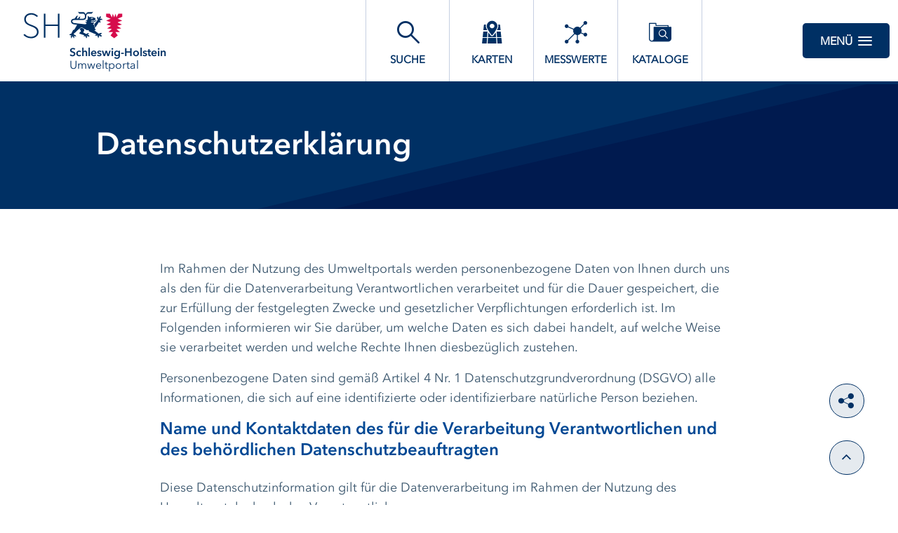

--- FILE ---
content_type: text/html;charset=UTF-8
request_url: https://umweltportal.schleswig-holstein.de/datenschutzbestimmung;jsessionid=1E7118953E94854D7EC5AA86AA871DFE
body_size: 6808
content:
<!DOCTYPE html>



















<html xmlns="http://www.w3.org/1999/xhtml" lang="de">
    <head>
        <title>UP-SH Datenschutzbestimmungen</title>
        <link rel="shortcut icon" href="/decorations/layout/ingrid/images/favicon.ico" />        
      
<!--
            <base href="https://umweltportal.schleswig-holstein.de:443/" />
    -->
<link rel="prefetch" href="/decorations/layout/ingrid/images/template/icons.svg" />
<meta http-equiv="Content-type" content="text/html; charset=UTF-8" />
<meta http-equiv="X-UA-Compatible" content="IE=edge" />
<meta content="width=device-width, initial-scale=1" name="viewport"/>
<meta name="description" content="Hinweise zum Datenschutz und Informationen über die Speicherung von Daten beim Zugriff auf UP-SH - Seiten.  " />
<meta name="author" content="Ministerium f&uuml;r Energiewende, Klimaschutz, Umwelt und Natur - 2024" />
<meta name="keywords" lang="de" content="Schleswig-Holstein, Datenschutz, Bestimmungen, Datenschutzbestimmungen, Daten, persönliche Daten, Datenspeicherung " />
<meta name="copyright" content="Ministerium f&uuml;r Energiewende, Klimaschutz, Umwelt und Natur - 2024" />            <meta name="robots" content="index,follow" />
        

<link rel="stylesheet" href="/decorations/layout/ingrid/css/main.css">
<link rel="stylesheet" href="/decorations/layout/ingrid/css/override.css">
<link rel="stylesheet" href="/decorations/layout/ingrid/css/print.css" media="print">
<!-- swiper -->
<link rel="stylesheet" href="/decorations/layout/ingrid/scripts/swiper/css/swiper.min.css">


  <script src="/decorations/layout/ingrid/scripts/ingrid.js"></script>
<!-- Global scripts -->
<script src="/decorations/layout/ingrid/scripts/modernizr.custom.min.js"></script>
<script src="/decorations/layout/ingrid/scripts/jquery/jquery.min.js"></script>
<script src="/decorations/layout/ingrid/scripts/jquery/nicescroll/jquery.nicescroll.min.js"></script>
<script src="/decorations/layout/ingrid/scripts/jquery/foundation/foundation.min.js"></script>
<script src="/decorations/layout/ingrid/scripts/jquery/select2/select2.full.js"></script>
<script src="/decorations/layout/ingrid/scripts/main.js"></script>

<!-- zxcvbn -->
<script src="/decorations/layout/ingrid/scripts/zxcvbn/zxcvbn.js"></script>

<!-- swiper -->
<script src="/decorations/layout/ingrid/scripts/swiper/js/swiper.min.js"></script>                
    </head>
    <body>            <div class="container">
                        <div class="header-menu" style="display: none;" role="navigation" aria-label="Navigation Menu">
    <div class="header-menu-close">
        <button type="button" class="button ">Menü<span class="ic-ic-cross"></span></button>
    </div>
    <div class="menu-main-links">
            <div class="highlighted">
                                                                                                                                          <a href="https://umweltportal.schleswig-holstein.de:443/freitextsuche;jsessionid=75FF886CB1880E127FEFA9FEDE0B1F57" class="header-menu-entry " title="Freitextsuche nach Informationen"><span class="text">Suche</span></a>
                                                                                                                                                            <a href="https://umweltportal.schleswig-holstein.de:443/kartendienste;jsessionid=75FF886CB1880E127FEFA9FEDE0B1F57" class="header-menu-entry " title="Interaktive thematische Karten"><span class="text">Karten</span></a>
                                                                                                                                                            <a href="https://umweltportal.schleswig-holstein.de:443/messwertsuche;jsessionid=75FF886CB1880E127FEFA9FEDE0B1F57" class="header-menu-entry " title="Suche nach Messdaten"><span class="text">Messwerte</span></a>
                                                                                                                                                            <a href="https://umweltportal.schleswig-holstein.de:443/datenkataloge;jsessionid=75FF886CB1880E127FEFA9FEDE0B1F57" class="header-menu-entry " title="Eingebundene Datenkataloge und Metadaten"><span class="text">Kataloge</span></a>
                                                                                                                                                                                                                                                                                    <a href="https://umweltportal.schleswig-holstein.de:443/hintergrundinformationen;jsessionid=75FF886CB1880E127FEFA9FEDE0B1F57" class="header-menu-entry " title="Hintergrundinformationen zu UP-SH"><span class="text">Über UP-SH</span></a>                                                                                                                                            <a href="https://umweltportal.schleswig-holstein.de:443/informationsanbieter;jsessionid=75FF886CB1880E127FEFA9FEDE0B1F57" class="header-menu-entry " title="Kooperationspartner und Informationsanbieter"><span class="text">Informationsanbieter</span></a>                                                                      </div>
                                                          <a href="https://umweltportal.schleswig-holstein.de:443/hilfe;jsessionid=75FF886CB1880E127FEFA9FEDE0B1F57" title="Erläuterungen zur Nutzung von Umweltportal - Neues Fenster öffnet sich" ><span class="text">Hilfe</span></a>
                                                                  <a href="https://umweltportal.schleswig-holstein.de:443/kontakt;jsessionid=75FF886CB1880E127FEFA9FEDE0B1F57" title="Ihre Nachricht, Fragen oder Anregungen direkt an Umweltportal Schleswig-Holstein" ><span class="text">Kontakt</span></a>
                                                        <a href="https://umweltportal.schleswig-holstein.de:443/inhaltsverzeichnis;jsessionid=75FF886CB1880E127FEFA9FEDE0B1F57" title="Alle Inhalte von UP-SH auf einen Blick" ><span class="text">Inhalt</span></a>
                                                        <a href="https://umweltportal.schleswig-holstein.de:443/impressum;jsessionid=75FF886CB1880E127FEFA9FEDE0B1F57" title="Inhaltlich und technisch Verantwortliche, Nutzungsbedingungen, Haftungsausschluss" ><span class="text">Impressum</span></a>
                                                                  <a href="https://umweltportal.schleswig-holstein.de:443/datenschutzbestimmung;jsessionid=75FF886CB1880E127FEFA9FEDE0B1F57" title="Unsere Verpflichtung zum Umgang mit persönlichen Informationen" class="is-active"><span class="text">Datenschutz</span></a>
                                                        <a href="https://umweltportal.schleswig-holstein.de:443/barrierefreiheit;jsessionid=75FF886CB1880E127FEFA9FEDE0B1F57" title="Barrierefreiheit" ><span class="text">Barrierefreiheit</span></a>
                  </div>
<div class="menu-login-links">
    <h6 class="login_user">Login Bereich</h6>
            <a href="https://umweltportal.schleswig-holstein.de:443/portal-login;jsessionid=75FF886CB1880E127FEFA9FEDE0B1F57" title="Interner Bereich - Portal">
            <span class="text">Interner Bereich - Portal</span>
        </a>
        <a target="_blank" href="/log-in" title="Interner Bereich - Metadaten">
        <span class="text">Interner Bereich - Metadaten</span>
    </a>    <a href="https://eu1.trueearth.io/mekun" target="_blank" title="Geodaten Hub">
    <span class="text">Geodaten Hub</span>
</a>    </div>
    <div class="menu-sub-links">
                                                                </div>
</div> 
                <header>
    <div class="row">
        <div class="columns xsmall-7 small-7 medium-8 large-8 xlarge-9">
    <div class="logo">
        <a href="https://umweltportal.schleswig-holstein.de:443/startseite;jsessionid=75FF886CB1880E127FEFA9FEDE0B1F57" class="show-for-large hide-for-xsmall-only" title="Startseite von UP-SH">
            <img src="/decorations/layout/ingrid/images/template/logo.svg" alt="Umweltportal Schleswig-Holstein"/>
            <div class="text">
                <p class="strong">Schleswig-Holstein</p>
                <p>Umweltportal</p>
            </div>
        </a>
        <a href="https://umweltportal.schleswig-holstein.de:443/startseite;jsessionid=75FF886CB1880E127FEFA9FEDE0B1F57" class="hide-for-xlarge hide-for-large hide-for-xsmall-only hide-for-small-only" title="Startseite von UP-SH">
            <img src="/decorations/layout/ingrid/images/template/logo.svg" alt="Umweltportal Schleswig-Holstein"/>
            <div class="text">
                <p class="strong">Schleswig-Holstein</p>
                <p>Umweltportal</p>
            </div>
        </a>
        <a href="https://umweltportal.schleswig-holstein.de:443/startseite;jsessionid=75FF886CB1880E127FEFA9FEDE0B1F57" class="hide-for-medium" title="Startseite von UP-SH">
            <img src="/decorations/layout/ingrid/images/template/logo.svg" alt="Umweltportal Schleswig-Holstein"/>
            <div class="text">
                <p class="strong">Schleswig-Holstein</p>
                <p>Umweltportal</p>
            </div>
        </a>
    </div>
</div>
        
<div class="columns xsmall-16 small-15 medium-15 large-13 xlarge-10 nav-tabs">
    <div class="menu-tab-row" role="navigation" aria-label="Navigation Header">
                                                                                                          
                            <a class="menu-tab " href="https://umweltportal.schleswig-holstein.de:443/freitextsuche;jsessionid=75FF886CB1880E127FEFA9FEDE0B1F57" title="Freitextsuche nach Informationen">
                <div class="link-menu-tab">
                    <span class="ic-ic-lupe"></span>
                    <span class="text">Suche</span>
                </div>
            </a>
                                                                                                
                            <a class="menu-tab " href="https://umweltportal.schleswig-holstein.de:443/kartendienste;jsessionid=75FF886CB1880E127FEFA9FEDE0B1F57" title="Interaktive thematische Karten">
                <div class="link-menu-tab">
                    <span class="ic-ic-karten"></span>
                    <span class="text">Karten</span>
                </div>
            </a>
                                                                                                
                            <a class="menu-tab " href="https://umweltportal.schleswig-holstein.de:443/messwertsuche;jsessionid=75FF886CB1880E127FEFA9FEDE0B1F57" title="Suche nach Messdaten">
                <div class="link-menu-tab">
                    <span class="ic-ic-chemie"></span>
                    <span class="text">Messwerte</span>
                </div>
            </a>
                                                                                                
                            <a class="menu-tab " href="https://umweltportal.schleswig-holstein.de:443/datenkataloge;jsessionid=75FF886CB1880E127FEFA9FEDE0B1F57" title="Eingebundene Datenkataloge und Metadaten">
                <div class="link-menu-tab">
                    <span class="ic-ic-datenkataloge"></span>
                    <span class="text">Kataloge</span>
                </div>
            </a>
                                                                                                                    
                                              </div>
</div>                <div class="columns">
    <div class="header-menu-open">
                    <button type="button" class="button xsmall-button"><span class="ic-ic-hamburger"></span></button>
                <button type="button" class="button small-button">Menü<span class="ic-ic-hamburger"></span></button>
    </div>
</div>
    </div>
</header>
            <div class="body" role="main">								
			






<div class="banner subpage ">
  <div class="subpage-wrapper" style="background-image: url('/decorations/layout/ingrid/images/template/drops-subpage.svg');">
    <div class="row align-center">
      <div class="large-20 columns dark">
        <h1>Datenschutzerklärung</h1>
      </div>
    </div>
  </div>
</div>
<div id="7320__7321" class="search-filtered row content-small">
                    <div class="columns">
        <p>Im Rahmen der Nutzung des Umweltportals werden personenbezogene Daten von Ihnen durch uns als den für die Datenverarbeitung Verantwortlichen verarbeitet und für die Dauer gespeichert, die zur Erfüllung der festgelegten Zwecke und gesetzlicher Verpflichtungen erforderlich ist. Im Folgenden informieren wir Sie darüber, um welche Daten es sich dabei handelt, auf welche Weise sie verarbeitet werden und welche Rechte Ihnen diesbezüglich zustehen.</p>
<p>
Personenbezogene Daten sind gemäß Artikel 4 Nr. 1 Datenschutzgrundverordnung (DSGVO) alle Informationen, die sich auf eine identifizierte oder identifizierbare natürliche Person beziehen.
</p>
<p>
<h3>Name und Kontaktdaten des für die Verarbeitung Verantwortlichen und des behördlichen Datenschutzbeauftragten</h3>
</p>
<p>
Diese Datenschutzinformation gilt für die Datenverarbeitung im Rahmen der Nutzung des Umweltportals durch den Verantwortlichen:
<p>
Ministerium für Energie­wende, Klimaschutz, Umwelt und Natur
<br>
Mercatorstr. 3
<br>
24106 Kiel
<p>
Unsere behördliche Datenschutzbeauftragte ist unter der oben genannten Anschrift, zu Händen Datenschutzbeauftragte oder <a href="mailto:datenschutz@mekun.landsh.de">datenschutz@mekun.landsh.de</a> erreichbar.
<p>
<h3>Rechtsgrundlage und Zweck</h3>
<p>
Wir verarbeiten Ihre personenbezogenen Daten auf Grundlage von Artikel 6 Abs. 1 lit. e DSGVO in Verbindung mit §3 Abs. 1 LDSG- SH. Ihre Daten werden ausschließlich zur Bereitstellung, Optimierung und Sicherheit unseres Portalangebots genutzt. Weiterhin verwenden wir Ihre Daten zur Beantwortung von Fragen, die Sie über das Kontaktformular an uns schicken.
<p>
<h3>Welche Daten erfassen wir?</h3>
<ul>
<li>Ihre IP-Adresse wird in technischen Protokollen (Logfiles) erfasst. Dies dient dazu, den Betrieb unseres Internetauftritts sicherzustellen und zum Schutz vor Angriffen. Die Logfiles werden in regelmäßigen Abständen gelöscht.

</li>
<li>Aufgrund Ihrer Eingaben im Kontaktformular werden folgende personenbezogene Daten verarbeitet: Vorname, Nachname, Email-Adresse, Organisation (optional), Telefonnummer (optional)
</li>
<li>Bei der Anmeldung im Portal und dem Metadatensystem werden ebenfalls personenbezogene Daten verarbeit, diese sind für die Registrierung und der entsprechenden Rechtevergabe der Nutzer im System notwendig.

</li>
<li>Sie können das Umweltportal ohne den Einsatz von Cookies benutzen. Wenn Sie in ihren Browser-Einstellungen das Setzen von Cookies zulassen, werden sowohl Session-Cookies als auch permanente Cookies gesetzt. Diese dienen ausschließlich der Erhöhung des Bedienungskomforts.
</li>
</ul>
<p>

<h3>Weitergabe von Daten an Dritte</h3>
Ihre personenbezogenen Daten werden von uns grundsätzlich nur dann an Dritte weitergegeben, soweit dies zur Vertragserfüllung erforderlich ist. Darüber hinaus können Daten an Dritte übermittelt werden, soweit
<ul>
<li>Sie gemäß Artikel 6 Absatz 1 S. 1 lit. a DSGVO Ihre ausdrückliche Einwilligung dazu erteilt haben, sowie
</li>
<li>für den Fall, dass für die Weitergabe nach Artikel 6 Absatz 1 S. 1 lit. c DSGVO eine gesetzliche
</li>
</ul>
 Verpflichtung besteht.
<p>
<h3>Dienstleister</h3>
Wir behalten uns vor, bei der Erhebung bzw. Verarbeitung von Daten Dienstleister einzusetzen. Dienstleister erhalten von uns nur die personenbezogenen Daten, die sie für ihre konkrete Tätigkeit benötigen. Hierzu kann auch die Weitergabe an Hosting- bzw. Cloud-Computing-Anbieter zum Zwecke der Optimierung der Dienste und Steigerung der Gebrauchstauglichkeit und Nutzerfreundlichkeit gehören.
Dienstleister können auch damit beauftragt werden, Serverkapazitäten zur Verfügung zu stellen. Dienstleister werden in der Regel als sogenannte Auftragsverarbeiter eingebunden, die personenbezogene Daten der Nutzer dieses Online-Angebots nur nach unseren Weisungen verarbeiten dürfen.
Die weitergegebenen Daten dürfen von dem Dritten ausschließlich zu den genannten Zwecken verwendet werden. Eine Übermittlung von personenbezogenen Daten an ein Drittland (außerhalb der EU) oder eine internationale Organisation ist ausgeschlossen. Folgende Dienstleister werden beim Umweltportal eingesetzt:
<ul>
<li>Serverhosting: Hetzner Online GmbH,
<a href="https://www.hetzner.com/de/rechtliches/datenschutz/" target="_new" title="Hetzner" >https://www.hetzner.com/de/rechtliches/datenschutz/
</a>
</li>
<li>wemove digital solutions GmbH,
<a href="https://www.wemove.com/website/de/privacy" target="_new" title="wemove" >https://www.wemove.com/website/de/privacy
</a>
</li>
</ul>
<p>
<h3>Links zu Webseiten anderer Anbieter</h3>
Das Umweltportal kann Ihnen weiterführende Links zu Inhalten Dritter zur Verfügung stellen. Sofern es sich um Angebote von Einrichtungen außerhalb des Geschäftsbereichs des Ministeriums für Energie­wende, Klimaschutz, Umwelt und Natur handelt, werden Links gesondert als externe Links hervorgehoben, sodass Sie diese direkt erkennen können. Wir haben keinen Einfluss darauf, ob diese Anbieter die Datenschutzbestimmungen einhalten. Wir bitten Sie daher, sich ggf. bei den Anbietern über die Datenschutzpraxis zu informieren. Bei Fragen zum Datenschutz im Geschäftsbereich des Ministeriums für Energie­wende, Klimaschutz, Umwelt und Natur wenden Sie sich bitte über die eingangs genannte Kontaktdaten an den Verantwortlichen.
<p>
<h3>Welche Rechte haben Sie nach der DSGVO?</h3>
<ul>
<li>Gemäß Art. 15 DSGVO Auskunft über Ihre von uns verarbeiteten personenbezogenen Daten zu verlangen
</li>
<li>Gemäß Art. 16 DSGVO unverzüglich die Berichtigung unrichtiger oder die Vervollständigung Ihrer bei uns gespeicherter personenbezogenen Daten zu verlangen
</li>
<li>gemäß Art. 17 DSGVO die Löschung Ihrer bei uns gespeicherten personenbezoge- nen Daten zu verlangen
</li>
<li>gemäß Art. 18 DSGVO die Einschränkung der Verarbeitung Ihrer personenbezo- genen Daten zu verlangen
</li>
<li>gemäß Art. 77 DSGVO sich bei einer Aufsichtsbehörde zu beschweren (Beschwerderecht), wenn Sie der Ansicht sind, dass die Verarbeitung der Sie betreffenden personenbezogenen Daten gegen deutsches oder europäisches Datenschutzrecht verstößt. In Schleswig-Holstein ist die Datenschutzaufsichtsbehörde die:
</p>
<p>
Landesbeauftragte für Datenschutz Schleswig-Holstein
<br>
Holstenstraße 98
<p>
24103 Kiel
<br>
Telefon: 0431 988-1200
<br>
E-Mail: <a href="mailto:mail@datenschutzzentrum.de">mail@datenschutzzentrum.de</a>
</li>
</ul>
</p>
<h3>Statistische Auswertungen</h3>
Zur statistischen Auswertung setzt das Umweltportal auf den Webseiten "Matomo" (früher "PIWIK") ein. Das ist ein Open-Source-Software zur Analyse von Zugriffen auf Internetseiten. Mit Matomo werden keine Daten an Server übermittelt, die außerhalb der Kontrolle der Portalbetreiber liegen.

Sie können sich hier entscheiden, ob in Ihrem Browser ein Webanalyse-Cookie abgelegt werden darf, um dem Umweltportal die Erfassung und Analyse statistischer Daten zu ermöglichen. Wenn Sie sich dagegen entscheiden möchten, klicken Sie den folgenden Link, um den Matomo-Deaktivierungs-Cookie in Ihrem Browser abzulegen.
</p>

<iframe
        style="border: 0; height: 220px; width: 600px;"
        src="https://matomo.umweltportal.schleswig-holstein.de/index.php?module=CoreAdminHome&action=optOut&language=de&backgroundColor=&fontColor=3a566d&fontSize=16px&fontFamily=Avenir"
        ></iframe>

<h3>Aktualität und Änderung dieser Datenschutzinformation</h3>
Diese Datenschutzinformation ist aktuell gültig und hat den Stand Januar 2024.
Durch die Weiterentwicklung unserer Webseite und darauf bezogener Angebote oder aufgrund geänderter gesetzlicher bzw. behördlicher Vorgaben kann es notwendig werden, diese Datenschutzinformation zu ändern. 







</div>
    </div>
			              </div>
            <footer>
    <div class="footer-buttons-bar show-for-medium hide-for-print">
        <div class="social-buttons">
        <a href="https://x.com/intent/post?url=https%3A%2F%2Fumweltportal.schleswig-holstein.de%3A443%2Fdatenschutzbestimmung%3Bjsessionid%3D75FF886CB1880E127FEFA9FEDE0B1F57%3Flang%3Dde" class="button round social" target="_blank" title="X">
        <span class="ic-ic-twitter"></span><span class="text"></span>
    </a>
    <a href="https://www.facebook.com/sharer/sharer.php?u=https%3A%2F%2Fumweltportal.schleswig-holstein.de%3A443%2Fdatenschutzbestimmung%3Bjsessionid%3D75FF886CB1880E127FEFA9FEDE0B1F57%3Flang%3Dde" class="button round social" target="_blank" title="Facebook">
        <span class="ic-ic-facebook"></span><span class="text"></span>
    </a>
    <a href="https://www.linkedin.com/shareArticle?mini=true&url=https%3A%2F%2Fumweltportal.schleswig-holstein.de%3A443%2Fdatenschutzbestimmung%3Bjsessionid%3D75FF886CB1880E127FEFA9FEDE0B1F57%3Flang%3Dde" class="button round social" target="_blank" title="LinkedIn">
        <span class="ic-ic-linkedin"></span><span class="text"></span>
    </a>
    <a href="whatsapp://send?text=https%3A%2F%2Fumweltportal.schleswig-holstein.de%3A443%2Fdatenschutzbestimmung%3Bjsessionid%3D75FF886CB1880E127FEFA9FEDE0B1F57%3Flang%3Dde" class="button round social" target="_blank" title="WhatsApp">
        <span class="ic-ic-whatsapp"></span><span class="text"></span>
    </a>
    <a href="https://www.xing.com/social_plugins/share?url=https%3A%2F%2Fumweltportal.schleswig-holstein.de%3A443%2Fdatenschutzbestimmung%3Bjsessionid%3D75FF886CB1880E127FEFA9FEDE0B1F57%3Flang%3Dde" class="button round social" target="_blank" title="XING">
        <span class="ic-ic-xing"></span><span class="text"></span>
    </a>
    <a href="mailto:?body=https%3A%2F%2Fumweltportal.schleswig-holstein.de%3A443%2Fdatenschutzbestimmung%3Bjsessionid%3D75FF886CB1880E127FEFA9FEDE0B1F57%3Flang%3Dde" class="button round social" target="_blank" title="E-Mail">
        <span class="ic-ic-mailto"></span><span class="text"></span>
    </a>
    <button id="share-buttons" class="button round social share" title="Seite teilen">
        <span class="ic-ic-share"></span>
        <span class="text"></span>
    </button>
</div>                        <div class="button-up">
    <button type="button" class="button round social js-top" title="Nach oben">
        <span class="ic-ic-angle-up"></span>
    </button>
</div>    </div>
    <div class="footer">
            <hr>
            <div class="row">
            <div class="xsmall-24 small-24 medium-24 large-24 xlarge-10 columns">
                                <div class="copyright">
    <span class="icon"></span>
    <span class="text copyright_text">Ministerium f&uuml;r Energiewende, Klimaschutz, Umwelt und Natur - 2024</span>
</div>            </div>
            <div class="xsmall-24 small-24 medium-24 large-24 xlarge-14 columns">
                    <div class="footer-menu-entries" role="navigation" aria-label="Navigation Footer">
                                                          <a href="https://umweltportal.schleswig-holstein.de:443/hilfe;jsessionid=75FF886CB1880E127FEFA9FEDE0B1F57" title="Erläuterungen zur Nutzung von Umweltportal - Neues Fenster öffnet sich" class="icon"><span class="text">Hilfe</span></a>
                                                                          <a href="https://umweltportal.schleswig-holstein.de:443/kontakt;jsessionid=75FF886CB1880E127FEFA9FEDE0B1F57" title="Ihre Nachricht, Fragen oder Anregungen direkt an Umweltportal Schleswig-Holstein" class="icon"><span class="text">Kontakt</span></a>
                                                                <a href="https://umweltportal.schleswig-holstein.de:443/inhaltsverzeichnis;jsessionid=75FF886CB1880E127FEFA9FEDE0B1F57" title="Alle Inhalte von UP-SH auf einen Blick" class="icon"><span class="text">Inhalt</span></a>
                                                                <a href="https://umweltportal.schleswig-holstein.de:443/impressum;jsessionid=75FF886CB1880E127FEFA9FEDE0B1F57" title="Inhaltlich und technisch Verantwortliche, Nutzungsbedingungen, Haftungsausschluss" class="icon"><span class="text">Impressum</span></a>
                                                                          <a href="https://umweltportal.schleswig-holstein.de:443/datenschutzbestimmung;jsessionid=75FF886CB1880E127FEFA9FEDE0B1F57" title="Unsere Verpflichtung zum Umgang mit persönlichen Informationen" class="icon"><span class="text">Datenschutz</span></a>
                                                                <a href="https://umweltportal.schleswig-holstein.de:443/barrierefreiheit;jsessionid=75FF886CB1880E127FEFA9FEDE0B1F57" title="Barrierefreiheit" class="icon"><span class="text">Barrierefreiheit</span></a>
              </div>
            </div>
        </div>
    </div>
    <a href="" class="footer-top-link hide-for-medium js-top">Nach oben</a></footer>
            <!-- Popup -->
<div class="popup help-popup">
    <div class="headline popup__header">
        <p class="popup__title medium">Hilfe</p>
        <button type="button" class="button round popup__close js-popup-close"><span class="ic-ic-cross"></span></button>
    </div>
    <div class="popup__content text-box">
        <p></p>
    </div>
</div>            <!-- Global scripts -->
<script src="/decorations/layout/ingrid/scripts/all.js"></script>

<!-- Popup -->
<script src="/decorations/layout/ingrid/scripts/jquery/popup.js"></script>

<!-- Expand -->
<script src="/decorations/layout/ingrid/scripts/jquery/expander.js"></script>

<!-- Anchor target -->
<script src="/decorations/layout/ingrid/scripts/jquery/anchor-target.js"></script>
<script>
    $('.js-anchor-target').anchorTarget();
</script>

<!-- Anchor navigation -->
<script src="/decorations/layout/ingrid/scripts/jquery/anchor-navigation.js"></script>
<script>
    $('.js-anchor-navigation').anchorNavigation();
</script>
<script>
    $(document).ready(function() { 
    $( "a:not(:empty)" ).each(function( i ) {
        var attr = $(this).attr('href');
        if (typeof attr !== 'undefined' && attr !== false) {
            if ( $(this).children().length == 0 ) {
                $(this).html('<span>' + $(this).text() + '</span>');
            }
        }
    });
});
</script>                </div>
                <!-- Matomo -->
<script>
  var _paq = window._paq = window._paq || [];
  /* tracker methods like "setCustomDimension" should be called before "trackPageView" */
  _paq.push(['trackPageView']);
  _paq.push(['enableLinkTracking']);
  (function() {
    var u="//matomo.umweltportal.schleswig-holstein.de/";
    _paq.push(['setTrackerUrl', u+'matomo.php']);
    _paq.push(['setSiteId', '1']);
    var d=document, g=d.createElement('script'), s=d.getElementsByTagName('script')[0];
    g.async=true; g.src=u+'matomo.js'; s.parentNode.insertBefore(g,s);
  })();
</script>
<!-- End Matomo Code -->

        <script>
  // Add shrink class
  var body = $("body");
  var headerHeight = $('header').height();
  var bodyHeight = body.height();
  var headerBodyHeight = headerHeight + bodyHeight;
  var winOuterHeight = window.outerHeight;
  var isShrinkable = headerBodyHeight > ((winOuterHeight + 80) * 1.25);

  if(window.pageYOffset > headerHeight && isShrinkable) {
      body.addClass("shrink");
  }

  window.onscroll = function(e) {
    var filter = $('.filter');
    var scrollTop = $(this).scrollTop();
    winOuterHeight = window.outerHeight;
    isShrinkable = headerBodyHeight > ((winOuterHeight + 80) * 1.25);
    if (scrollTop > headerHeight && isShrinkable) {
      body.addClass("shrink");
      if(/MSIE \d|Trident.*rv:/.test(navigator.userAgent)) {
        if(filter.length > 0) {
          var content = $('.search-filtered.row, .search-filtered > .row');
          var contentTop = 400;
          var contentMargin = 0;
          var diffTop = 25;
          if(content) {
            if(content.position()) {
              contentTop = content.position().top;
            }
            if(content.css("margin-top")) {
              contentMargin = parseInt(content.css("margin-top"));
            }
            
          }
          if(scrollTop > contentTop) {
            filter.css('top', scrollTop - contentTop + diffTop - contentMargin + 'px');
          }
          filter.css('position','relative');
        }
      }
    } else {
      body.removeClass("shrink");
      if(/MSIE \d|Trident.*rv:/.test(navigator.userAgent)) {
        if(filter.length > 0) {
          filter.css('top','');
          filter.css('position','');
        }
      }
    }
  };
</script>    </body>
</html>


--- FILE ---
content_type: text/css
request_url: https://umweltportal.schleswig-holstein.de/decorations/layout/ingrid/css/override.css
body_size: 7256
content:
/*-
 * **************************************************-
 * InGrid Portal Apps
 * ==================================================
 * Copyright (C) 2014 - 2025 wemove digital solutions GmbH
 * ==================================================
 * Licensed under the EUPL, Version 1.2 or – as soon they will be
 * approved by the European Commission - subsequent versions of the
 * EUPL (the "Licence");
 * 
 * You may not use this work except in compliance with the Licence.
 * You may obtain a copy of the Licence at:
 * 
 * https://joinup.ec.europa.eu/software/page/eupl
 * 
 * Unless required by applicable law or agreed to in writing, software
 * distributed under the Licence is distributed on an "AS IS" basis,
 * WITHOUT WARRANTIES OR CONDITIONS OF ANY KIND, either express or implied.
 * See the Licence for the specific language governing permissions and
 * limitations under the Licence.
 * **************************************************#
*/
body, h4 span, h5 span {
  font-family: AvenirNextLTPro-Regular, sans-serif;
}
.bx-bot-xs {
  border-radius: 0;
  box-shadow: unset;
}
h1, .h1, h2, .h2, h3, .h3, h4, .h4, h5, .h5, h6, .h6, b
, h3 span {
  font-family: AvenirNextLTPro-Demi, sans-serif;
}
p.intro {
  font-family: AvenirNextLTPro-Demi, sans-serif;
}
.header__logo {
  width: auto;
}

*, *::before, *::after {
  box-sizing: border-box;
}
*, *::before, *::after {
  box-sizing: border-box;
}
.footer__logo {
  width: 11.75rem;
}

@media screen and (min-width: 480px) {
  .popup {
    left: 50%;
    margin-left: -15rem;
  }
}

/* UP SH */
h1, h2, h3 {
  color: #004894;
}

.dark h1, .dark h2, .dark p, .dark a, .dark abbr {
  color: #fff;
}

h6 {
  color: #085468;
}
a {
  color: #003064;
}
a:hover, a:focus {
  color: #004188;
}
a.icon:hover {
  color: #085468;
}
.shrink header .logo {
  width: 100%;
}
.shrink header .logo img {
  margin: 0;
}
.shrink header .logo a p {
  position: relative;
  top: 10px;
}
.shrink header .logo a {
  top: 0;
}
.button {
  border-radius: 0;
  font-family: AvenirNextLTPro-Regular, Arial, Times, sans-serif;
  font-weight: bold;
  background-color: #003064;
}
.button:hover {
  background-color: #D4004B;
}
.button:focus {
  background-color: #D4004B;
}
.button.round {
  color: #003064;
  border: 1px solid #003064;
  background-color: #E5EAEf;
}
.input-search .button.round:hover, .button.round:focus {
  color: #FFFFFF;
  border: 1px solid #D4004B;
  background-color: #D4004B;
}
.button.outline {
  color: #003064;
  background-color: #fff;
  border: 2px solid #003064;
}
.input-search .button {
  background-color: #003064;
}
.input-search .button:hover {
  background-color: #D4004B;
}
.input-search .button.round {
  background-color: #003064;
}
.input-search .input-search-field {
  border: 2px solid #0098B6;
}
header {
  -webkit-border-image: -webkit-linear-gradient(to left, #003064, #003064) 0 1 100%;
  -moz-border-image: -moz-linear-gradient(to left, #003064, #003064) 0 1 100%;
  border-image: linear-gradient(to left, #003064, #003064) 0 1 100%;
}
header a.icon {
  padding: 16px 16px;
  border-radius: 5px;
  margin: 0;
  font-size: 16px;
}
header a.icon [class^="ic-"] {
  font-size: 12px;
}
header a.icon:hover {
  background: #F6F6F6
}
header a.icon.is-selected {
  background: #EFEFEF;
}
.menu-tab-row .menu-tab.is-selected {
  background-color: #f6f6f6;
  text-decoration: none;
}
.menu-tab-row .menu-tab .link-menu-tab {
  font-family: AvenirNextLTPro-Regular, Arial, Times, sans-serif;
  font-size: 15px;
  font-weight: bold;
  color: #003064;
}
.menu-tab-row .menu-tab.is-selected .link-menu-tab {
  color: #003064;
}
.menu-tab-row .menu-tab:hover .link-menu-tab,
.menu-tab-row .menu-tab:focus .link-menu-tab {
  color: #003064;
}
.header-menu {
  background-color: #F1F1F1;
}
.header-menu a.is-active {
  color: white;
  background-color: #D4004B;
}
.menu-main-links a:hover, .menu-main-links .button.logout:hover,
.menu-main-links a:focus, .menu-main-links .button.logout:focus {
  background-color: #003064;
  color: #FFFFFF;
}
.menu-sub-links {
  background-color: #F1F1F1;
}
.menu-sub-links .button.logout {
  color: #FFFFFF;
  font-weight: normal;
  background-color: #003064;
  margin-left: 20px;
  border: unset;
}
.menu-sub-links a:hover, .menu-sub-links .button.logout:hover,
.menu-sub-links a:focus, .menu-sub-links .button.logout:focus {
  background-color: #003064;
  color: #FFFFFF;
}
.menu-sub-links .login_user {
  font-family: AvenirNextLTPro-Demi, sans-serif;
  color: #003064;
}
.banner {
  background-image: none;
  background-color: #003064;
}
.banner.home {
  padding-top: 0;
}
.banner.home .home-wrapper .dark {
  padding-top: 2.5rem;
}
.banner.search {
  background-image: none;
  background-color: #003064;
}
.banner.search .search-wrapper {
  background-position: top right;
}
.banner.search + div + .search-filtered {
  margin-top: 1em;
}
.banner.subpage .subpage-wrapper, .banner-noimage .page-wrapper {
  background-position: top right;
}
.about {
  background-image: linear-gradient(to top, #d4004b, #011e4a);
}
.about .about-wrapper .button.outline:hover {
  background-color: #003064;
}
.detail h4 ~ p:last-of-type {
  margin-bottom: 48px;
}
.detail p + h4 {
  margin-top: 48px;
}
.detail .banner-noimage .page-wrapper {
  background-repeat: no-repeat;
  background-color: #F6F6F6;
  background-position-y: bottom;
  background-image: url(/decorations/layout/sh/images/bg_banner_large.svg) !important;
}
@media print, screen and (max-width: 63.9375em) {
  .detail .banner-noimage .page-wrapper {
    background-size: 80%;
  }
}
@media screen and (min-width: 48em) {
  .filter {
    top: 80px;
  }
}
@media print, screen and (min-width: 51em) {
  .filter {
    top: 120px;
  }
}
footer .footer-top-link {
  background: #003064;
}
footer .footer-top-link:hover {
  background: #014289;
}

/* buttons */
.button.pill {
  line-height: 1.5;
  border-radius: 0;
  color: #FFFFFF;
  background-color: #003064;
}
.button.outline.pill span {
  margin-left: 0;
  color: #FFFFFF;
}
.button.outline {
  border-radius: 0;
}
.button.outline:hover {
  color: #FFFFFF;
  background: #003064;
}
.button.outline.pill {
  margin-right: 5px;
  border: unset;
}
.button.outline.pill:hover {
  background: #D4004B;
}
.button.pill:hover,
.button.pill:focus {
  color: #eaf6ff;
  background-color: #004188;
}
.button.pill:hover span,
.button.pill:focus span {
  color: #eaf6ff;
}

.detail .list-item div {
  padding: 0;
}
.detail .nav-content {
  margin-top: -36px;
}
.nav-content .accordion-title span {
  text-transform: none;
}
.accordion-content .boxes a.icon {
  border-bottom: 1px dotted #c6cfe2;
  display: block;
  padding: 15px 0 15px 10px;
  margin: -8px 0 8px;
  line-height: 1;
}
.accordion-content .boxes a.icon span[class^="ic-"] {
  font-size: 14px;
  margin-right: 8px;
}
.accordion-content .boxes a.icon.button-up {
  padding: 10px 0;
  line-height: 1;
  font-size: 14px;
}
.accordion-content .boxes a.icon.button-up span[class^="ic-"] {
  font-size: 12px;
  margin-right: 8px;
}
.accordion-content button.button.round {
  width: 35px;
  height: 35px;
}

.accordion-content button.button.round  span[class^="ic-"] {
  top: 7px;
  left: 1px;
}
.teaser-data .header {
  color: #003064;
}
.teaser-data .header:hover, .teaser-data .arrow:hover,
.teaser-data a:focus .header, .teaser-data:focus .arrow {
  color: #004188;
}
.teaser-data a:hover .header, .teaser-data a:hover .arrow,
.teaser-data a:focus .header, .teaser-data a:focus .arrow {
  color: #004188;
}
.teaser-data .helper.icon {
  margin-bottom: 24px;
}
.teaser:hover .teaser-link, .tabs-content .tabs-panel .teaser:hover .teaser-link,
.teaser:focus-within .teaser-link, .tabs-content .tabs-panel .teaser:focus-within .teaser-link {
  color: #003064;
}
@property --colorTeaser1 {
  syntax: '<color>';
  initial-value: #003064;
  inherits: false;
}
@property --colorTeaser2 {
  syntax: '<color>';
  initial-value: #003064;
  inherits: false;
}
@property --colorTeaserHover1 {
  syntax: '<color>';
  initial-value: #003064;
  inherits: false;
}
@property --colorTeaserHover2 {
  syntax: '<color>';
  initial-value: #003064;
  inherits: false;
}
.teaser .teaser-link .ic-inspire:before {
  font-size: 52px;
  content: "\e96e";
}
.teaser .teaser-link .ic-map:before {
  font-size: 52px;
  content: "\e936";
}
.teaser .teaser-link .ic-rss:before {
  font-size: 52px;
  content: "\e971";
}
.teaser .teaser-link .ic-www:before {
  font-size: 52px;
  content: "\e972";
}
.teaser .teaser-link .ic-metadata:before {
  font-size: 52px;
  content: "\e970";
}
.teaser .teaser-link [class^="ic-"],
.teaser .teaser-link [class*=" ic-"] {
  background-image: -moz-linear-gradient(to bottom, var(--colorTeaser1), var(--colorTeaser2));
  background-image: -webkit-linear-gradient(to bottom, var(--colorTeaser1), var(--colorTeaser2));
  background-image: linear-gradient(to bottom, var(--colorTeaser1), var(--colorTeaser2));
  -webkit-background-clip: text;
  -moz-background-clip: text;
  background-clip: text;
  color: transparent;
}
.teaser:hover .teaser-link [class^="ic-"], .tabs-content .tabs-panel .teaser:hover .teaser-link [class^="ic-"],
.teaser:focus-within .teaser-link [class^="ic-"], .tabs-content .tabs-panel .teaser:focus-within .teaser-link [class^="ic-"],
.teaser:hover .teaser-link [class*=" ic-"], .tabs-content .tabs-panel .teaser:hover .teaser-link [class*=" ic-"],
.teaser:focus-within .teaser-link [class*=" ic-"], .tabs-content .tabs-panel .teaser:focus-within .teaser-link [class*=" ic-"]
{
  background-image: -moz-linear-gradient(to bottom, var(--colorTeaserHover1), var(--colorTeaserHover2));
  background-image: -webkit-linear-gradient(to bottom, var(--colorTeaserHover1), var(--colorTeaserHover2));
  background-image: linear-gradient(to bottom, var(--colorTeaserHover1), var(--colorTeaserHover2));
}
.teaser .teaser-link .ic-opendata {
  background-image: url("data:image/svg+xml;charset=utf8,%3Csvg width='20' height='20' xmlns='http://www.w3.org/2000/svg'%3E%3Cdefs%3E%3ClinearGradient x1='0%25' y1='6.216%25' y2='93.784%25' id='a'%3E%3Cstop stop-color='%23003064' offset='0%25'/%3E%3Cstop stop-color='%23003064' offset='100%25'/%3E%3Cstop stop-color='%23004894' offset='100%25'/%3E%3C/linearGradient%3E%3C/defs%3E%3Cpath d='M265.58,328h-11a.83.83,0,0,0-.83.83v11a.83.83,0,0,0,.83.83h11a.83.83,0,0,0,.83-.83v-11A.83.83,0,0,0,265.58,328ZM261,334.58a.18.18,0,0,0-.1.16v1.86a.8.8,0,0,1-.8.8.79.79,0,0,1-.79-.8v-1.86a.18.18,0,0,0-.1-.16A1.86,1.86,0,1,1,262,333,1.88,1.88,0,0,1,261,334.58Z M255.91,327v.59h1.5V327a4.39,4.39,0,0,0-8.78,0,.75.75,0,0,0,1.5,0,2.89,2.89,0,0,1,5.78,0Z' transform='translate(-248.63 -322.6)' fill='url(%23a)' fill-rule='evenodd'/%3E%3C/svg%3E");
  -webkit-background-clip: unset;
  -moz-background-clip: unset;
  background-clip: unset;
}
.teaser:hover .teaser-link .ic-opendata, .tabs-content .tabs-panel .teaser:hover .teaser-link .ic-opendata,
.teaser:focus-within .teaser-link .ic-opendata, .tabs-content .tabs-panel .teaser:focus-within .teaser-link .ic-opendata {
  background-image: url("data:image/svg+xml;charset=utf8,%3Csvg width='20' height='20' xmlns='http://www.w3.org/2000/svg'%3E%3Cdefs%3E%3ClinearGradient x1='0%25' y1='6.216%25' y2='93.784%25' id='a'%3E%3Cstop stop-color='%23003064' offset='0%25'/%3E%3Cstop stop-color='%23003064' offset='100%25'/%3E%3Cstop stop-color='%23871D33' offset='100%25'/%3E%3C/linearGradient%3E%3C/defs%3E%3Cpath d='M265.58,328h-11a.83.83,0,0,0-.83.83v11a.83.83,0,0,0,.83.83h11a.83.83,0,0,0,.83-.83v-11A.83.83,0,0,0,265.58,328ZM261,334.58a.18.18,0,0,0-.1.16v1.86a.8.8,0,0,1-.8.8.79.79,0,0,1-.79-.8v-1.86a.18.18,0,0,0-.1-.16A1.86,1.86,0,1,1,262,333,1.88,1.88,0,0,1,261,334.58Z M255.91,327v.59h1.5V327a4.39,4.39,0,0,0-8.78,0,.75.75,0,0,0,1.5,0,2.89,2.89,0,0,1,5.78,0Z' transform='translate(-248.63 -322.6)' fill='url(%23a)' fill-rule='evenodd'/%3E%3C/svg%3E");
}
.teaser .blue-border {
  background-color: #EFEFEF;
}
.filter-group .accordion-item .accordion-title {
  transition: border-color 0.2s ease-out, color 0.2s ease-out;
  color: #666666;
}
.filter-group .accordion-item .accordion-title::after {
  color: #666666;
}
.filter-group .accordion-item .accordion-title:hover,
.filter-group .accordion-item .accordion-title:focus {
  color: #000000;
  border-color: #000000 !important;
}
.filter-group .accordion-item .accordion-title:hover::after,
.filter-group .accordion-item .accordion-title:focus::after {
  color: #003064;
}
.control--checkbox .control__indicator::after {
  border: solid #003064;
  border-width: 0 3px 3px 0;
}
.control--radio .control__indicator::after {
  background: #003064;
  border: solid #003064;
}
.select2-container--default .select2-selection--single::after {
  color: #004188;
}
.control__indicator ~ .control__indicator {
  border: 1px solid #012D47;
}
.boxed-table thead {
  color: #003064;
  background-color: #FFFFFF;
  border-bottom: 1px solid #003064;
}
table .dark a {
  text-decoration: none;
}
.tabs .tabs-title > a {
  color: #004188;
}
.tabs .tabs-title > a[aria-selected="true"], .tabs .tabs-title > a:focus {
  color: #003064;
  border-bottom: 8px solid #004188;
}
.tabs .tabs-title.is-active .pointer {
  border-right: 11px solid #004188;
}
footer .footer .row:last-of-type {
  padding: 16px 0 12px;
}
footer .footer .columns div {
  margin: 10px auto;
}
footer .footer {
  position: relative;
}
footer .footer::before {
  position: absolute;
  top: 0;
  right: 0;
  left: 0;
  bottom: 0;
  transform: skewY(-11deg);
}
footer .footer .logo {
  width: 2.25em;
}
footer hr {
  border-bottom: 0px;
  margin: 0 0 16px;
}

.select2-container--default .select2-selection--single::after {
  padding-right: 10px;
  color: #003064;
}
.form-element .control {
  font-family: AvenirNextLTPro-Regular, Arial, Times, sans-serif;
  color: #666;
}
.accordion-content {
  color: #004188;
}

.nested-group-sub label {
  color: #004188;
}
.nested-group-sub label:hover {
  color: #003064;
}
.dropmenu__box {
  position: relative;
  display: inline;
}
.dropmenu__box .menu-main-links {
  padding: 8px;
}
.dropmenu a.is-active {
  background-color: #003064;
}
.dropmenu__box a span:last-of-type[class^="ic-"] {
  margin-right: 0;
}
.nav-desktop {
  background: #003064;
  font: 700 1rem "Roboto Condensed", sans-serif;
  position: relative;
  z-index: 1;
}
.nav-desktop__list {
  margin: 0 auto;
  display: block;
  display: flex;
  position: relative;
  width: 100%;
}
.nav-desktop__list a, .nav-desktop__list span {
  display: block;
}
.nav-desktop__item {
  flex-grow: 1;
  display: inline-block;
}
.nav-desktop__item:nth-last-child(2) .nav-desktop__dropdown, .nav-desktop__item:nth-last-child(2) + .nav-desktop__item .nav-desktop__dropdown {
  left: auto;
  right: 0;
}
.nav-desktop__title.is-active + .nav-desktop__dropdown {
  display: block;
  left: auto;
  right: 0;
}
.nav-desktop__title .icon {
  bottom: .75em;
  font-size: 0.75rem;
  position: absolute;
  left: 50%;
  margin-left: -.5em;
  fill: #fff;
}

.nav-desktop__dropdown {
  z-index: 1;
  background: #003064;
  box-shadow: 0 6px 10px 0 rgba(102, 102, 102, 0.2);
  display: none;
  min-width: 10.875rem;
  top: 45px;
  position: absolute;
}
.nav-desktop__dropdown a {
  position: relative;
  display: block;
  color: #FFFFFF;
  text-align: left;
  color: #fff;
  font-size: 14px !important;
  padding: 8px 24px;
  border-radius: 50px;
}
.nav-desktop__dropdown a:hover {
  text-decoration:none;
}
.nav-desktop__dropdown .icon {
  fill: currentColor;
  position: absolute;
  top: 1em;
}
.nav__dropdown-item {
  font: 400 0.875rem "Arial";
  padding-left: 3rem !important;
}
.nav__dropdown-item a:hover {
  color: #000 !important;
}
.nav__dropdown-item a:active {
  color: #4EAD46 !important;
}
.nav__dropdown-item .icon {
  left: 3.125rem;
  -ms-transform: rotate(270deg);
  transform: rotate(270deg);
}
.nav__desktop-icon {
  left: 1.125rem;
}
.document-list {
  margin-bottom: 48px;
}
.document-list a {
  font-family: AvenirNextLTPro-Regular, sans-serif;
}
.text-list {
  margin-bottom: 48px;
}
.text-list p.list-item {
  margin-bottom: 2px;
}
.table table {
  margin-bottom: 48px;
}
.table table tr {
  border-bottom: 1px solid #c6cfe2;
}
.table table tr th, .table table tr td{
  padding: 8px;
  max-width: 300px;
}
.similar-accordion {
  padding: 0px 24px 24px;
}
#frmSimilar .accordion-content {
  padding: 8px 24px 24px;
}
#frmSimilar .accordion-content label {
  display: inline-block;
  margin-right: 16px;
}
header .menu-tab-row .menu-tab {
  display: none;
}

.swiper-pagination-bullet {
  background: #004188 !important;
}
.swiper-button-next, .swiper-button-prev {
  color: #004188 !important;
}

@media print, screen and (min-width: 39em) {
  header .menu-tab-row .menu-tab {
    display: inline-block;
  }
}
header .logo {
  width: 17.125em;
}
.header-menu-close { padding: 28px 0px 0 0; }

footer .footer .copyright span.text {
  margin-right: 0;
  text-align: left;
  float: left;
  margin-left: 4px;
}
footer .footer .logo {
  float: left;
  display: block;
}
footer .footer .footer-menu-entries {
  margin-left: 8px !important;
  text-align: right;
}
footer .footer .columns div {
  margin: 10px 0;
}
footer .footer .footer-menu-entries {
  text-align: left;
}
h4, .h4 {
  font-size: 1.1rem;
  margin-bottom: 0.75rem;
}
@media print, screen and (max-width: 63.9375em) {
  header .menu-tab-row .menu-tab {
    width: 95px;
    font-size: 12px;
  }
  header .menu-tab-row .menu-tab .link-menu-tab [class^="ic-"], header .menu-tab-row .menu-tab .link-menu-tab [class*=" ic-"] {
    left: 31px;
    top: -25px;
    font-size: 30px;
  }
  .header-menu-open .xsmall-button {
    display: block;
  }
  .header-menu-open .small-button {
    display: none;
  }
  .search-filtered .accordion.accordion-filter-group {
    background-color: #003064;
  }
  .search-filtered .accordion.accordion-filter-group .accordion-title.accordion-title-filter-group {
    background-color: #003064;
  }
  .nav-content div.columns:first-child {
    padding: 0;
  }
  .nav-content .accordion.accordion-filter-group {
    border-radius: 0;
  }
  .nav-content .accordion.accordion-filter-group .accordion-title-filter-group::after {
    content: '\e900';
  }
  .nav-content .accordion.accordion-filter-group .is-active .accordion-title-filter-group::after {
    content: '\e903';
  }
  .nav-content .accordion.accordion-filter-group .accordion-content.filter-wrapper {
    padding: 16px;
  }
}
@media screen and (max-width: 51em) {
  header {
    height: 80px;
  }
  header .menu-tab-row .menu-tab {
    width: 55px;
    height: 76px;
  }
  header .menu-tab-row .menu-tab .link-menu-tab [class^="ic-"], header .menu-tab-row .menu-tab .link-menu-tab [class*=" ic-"] {
    left: 7px;
    top: -43px;
    font-size: 38px;
  }
  header .menu-tab-row .menu-tab .link-menu-tab span.text {
    display: none;
  }
  .header-menu-open button {
    margin: 18px 0 0 0;
  }
}
@media screen and (max-width: 559px) {
  header .menu-tab-row .menu-tab {
    width: 40px;
  }
  header .menu-tab-row .menu-tab .link-menu-tab [class^="ic-"], header .menu-tab-row .menu-tab .link-menu-tab [class*=" ic-"] {
    left: 6px;
    top: -6px;
    font-size: 26px;
  }
}
@media print, screen and (min-width: 64em) {
}
@media print, screen and (min-width: 48em) {
  header .logo {
    width: 26.225em;
  }
  footer .footer .footer-menu-entries, footer .footer .copyright {
    text-align: left;
  }
  .banner.home h1 {
    font-size: 34px;
    line-height: 42px;
  }
  .banner.home .home-wrapper h1 .ic-ic-asterisc {
    font-size: 18px;
  }
  .banner.home .home-wrapper .indent span {
    font-size: 18px;
  }
  .banner.subpage .subpage-wrapper, .banner-noimage .page-wrapper {
    padding: 64px 0 16px;
  }
}
@media screen and (min-width: 78em) {
  footer .footer .footer-menu-entries, footer .footer .copyright {
    text-align: right;
  }
}

/* SH Specific */

/* general */
ul li::before, .ic-ic-arrow, .link-list a span.ic-ic-arrow {
  color: #003064;
}

/* menu */
.menu-main-links, .menu-sub-links {
  padding: 25px 0 25px 0;
}

/* header */
@media print, screen and (max-width: 35em) {
  header .row .columns {
    padding-left: .4444444444rem;
  }
}
header .logo img {
  width: 180px;
}
header .logo .hide-for-medium {
  width: 180px;
}
header .logo a {
  top: 0;
}
header .logo a .text {
  width: 141px;
  position: absolute;
  top: 70px;
  left: 87px;
}
.shrink .header-menu-open .login ~ .button {
  margin: 14px 0 0 0;
}
.shrink header .logo a .text {
  position: absolute;
  top: 13px;
  left: 177px;
}
header .logo a .text p {
  font-family: AvenirNextLTPro-Regular, Arial, Times, sans-serif;
  font-size: 16px;
  line-height: 1.15;
  margin-bottom: 0;
}
header .logo a .text .strong {
  font-family: AvenirNextLTPro-Demi, Arial, Times, sans-serif;
}
@media print, screen and (max-width: 51em) {
  header .logo a {
    width: 100%;
    left: -13px;
  }
  header .logo a .text {
    top: 23px;
    left: 177px;
  }
}
@media print, screen and (min-width: 51em) {
  header .logo a {
    width: 100%;
    top: -3px;
  }
}

a img[title='SNS'] {
  float: left;
  margin-right: 15px;
  margin-top: 4px;
  width: 60px;
}

/* menu */
.shrink .header-menu-open button {
  margin: 14px 0 0 0;
}
.menu-main-links a, .header-menu a {
  font-family: AvenirNextLTPro-Regular, sans-serif !important;
  color: #003064;
}
.header-menu-open .button, .header-menu-close .button {
  border-radius: 5px;
}
.header-menu-close .button {
  background-color: #D4004B;
}
.menu-sub-links .button.logout:hover {
  background-color: #D4004B;
}
.menu-main-links a.header-menu-entry {
  border-radius: 0;
  padding: 14px 20px 10px 30px;
}
.header-menu a {
  border-radius: 0;
  padding: 10px 20px 7px 30px;
}

/* search simple */
.banner.home h1.green, .banner.home .home-wrapper .indent span, .banner.home h1 {
  color: #FFFFFF;
}
.home-wrapper {
  background-image: url('/decorations/layout/ingrid/images/template/stage-overlay.svg') !important;
  background-size: cover;
  background-repeat: no-repeat;
  background-position: right bottom !important;
}
@media print, screen and (min-width: 48em){
  .input-search .button.large {
    top: 6px;
    right: 6px;
  }
  .button.large {
    padding: 22px 40px 16px 40px;
  }
  .input-search .input-search-field {
    height: 72px;
  }
}


/* category */
.midnight {
  background-color: #011e4a;
}
.teaser {
  transition: .2s ease;
  border-radius: 5px;
  box-shadow: 0 0 40px rgba(0, 0, 0, .1);
}
.teaser:hover {
  transform: scale(1.02);
}
.teaser .blue-border {
  border-radius: 100px;
  background-color: #e5eaef;
  height: 100px;
  width: 100px;
  position: absolute;
  top: 22px;
  left: calc(50% - 49px);
  transition: box-shadow 0.2s ease-out, color 0.2s ease-out;
}
.teaser:hover .blue-border {
  box-shadow: 0 0 0 8px rgb(220 225 230);
}
.teaser .teaser-link [class^="ic-"] {
  width: 3rem;
  height: 3rem;
  top: 47px;
  left: calc(50% - 25px);
}
.teaser .teaser-link {
  font-family: AvenirNextLTPro-Demi, Arial, Times, sans-serif;
  font-size: 16px;
  padding: 145px 8px 0;
}
.teaser .teaser-link .teaser-number {
  padding-top: 6px;
  border-radius: 5px;
  color: #ffffff;
  background-color: #003064;
  font-family: AvenirNextLTPro-Demi, Arial, Times, sans-serif;
}
.tabs-content {
  margin-bottom: -72px;
}
@media print, screen and (max-width: 64em) {
  .tabs-content {
    margin-bottom: -48px;
  }
}
@media print, screen and (min-width: 48em) {
  .intro {
    font-size: 22px;
    margin-bottom: 38px;
  }
  .columns.dark {
    padding-right: 1.66667rem;
    padding-left: 1.66667rem;
  }
}

/* footer */
footer .footer {
  background-color: #d4004b;
  padding: 0;
}
footer .footer .logo a img{
  width: 60px;
}
footer .footer .row .columns {
  display: flex;
  align-items: center;
}
.columns.button-up {
  margin-top: 0.8rem;
  display: flex;
  align-items: center;
}
.footer-menu-entries .icon span {
  font-size: 15px;
  transition: color 0.2s ease-out;
}
.footer-menu-entries .icon:hover span {
  color: #011e4a;
}
footer .footer .copyright span, .footer-menu-entries .icon span {
  font-family: AvenirNextLTPro-Regular, sans-serif;
  color: #FFFFFF;
}

/* search result page */
.caption {
  padding-top: 10px;
}
.results-index h3 {
  margin-bottom: 0;
}
.search-result-hits {
  font-weight: normal;
}
.results-index .row {
  align-items: center;
}
.input-search .field {
  font-family: AvenirNextLTPro-Regular, sans-serif;
  border-radius: 0;
  box-shadow: unset;
}
.control--radio .control__indicator {
  border-radius: 0;
}
h6 {
  color: #003064;
}
.search-wrapper {
  background-image: url('/decorations/layout/ingrid/images/template/stage-overlay.svg') !important;
  background-position: 0 30% !important;
  background-size: cover;
}
.input-search .input-search-field {
  font-family: AvenirNextLTPro-Regular, sans-serif;
  background-color: #FFFFFF;
  border-radius: 0;
  border: 0;
}
.input-search .button {
  border-radius: 0;
}
.teaser-data {
  border: unset;
  border-radius: 0;
  border-top: 4px solid #D4004B;
  background-color: #F0F2F4;
}
@media print, screen and (min-width: 64em) {
  .teaser-data {
    min-height: 330px;
  }
  .teaser-data-projects {
    border-radius: 0;
    margin: 30px 0 0;
  }
  .teaser-data-projects li {
    margin-bottom: 15px;
  }
}
.teaser-data:hover {
  box-shadow: 0 3px 10px rgba(0, 0, 0, 0.2);
}
.teaser-data p {
  color: #666;
}
.teaser-data.search a {
  color: #003064;
}
.button.pill[type="reset"] {
  color: #003064;
  background-color: #F0F2F4;
}
.button.pill[type="reset"] span {
  margin-left: 0;
  padding-top: 2px;
}
.button.pill:hover[type="reset"] {
  background-color: #D4004B;
}
.button.small {
  border-radius: 0;
}
.button.small span {
  margin-left: 0;
  color: white;
}
.swiper-container-background .text-center {
  background: #f2f2f2 !important;
}
.teaser-data.search .js-expander-content .button {
  border-radius: 0;
  border: unset;
}
.select2-container--default .select2-results__option--highlighted[aria-selected] {
  background-color: #f5f5f5;
}
.filters-active {
  display: flex;
  margin: 15px 0 5px;
}
.filters-active a {
  display: flex;
  align-items: center;
}
.results-index {
  margin-bottom: 10px;
}
.nested-group .accordion-content, .nested-group {
  background: #F0F2F4;
}
.nested-group .accordion-title {
  font-family: AvenirNextLTPro-Demi, sans-serif;
}
.accordion-item:first-child > :first-child, :last-child:not(.is-active) > .accordion-title, .accordion-title {
  border-radius: 0 !important;
}
.similar-accordion .nested-group-sub .accordion-item.is-active {
  box-shadow: unset;
}
.nested-group .accordion-item:last-child > :last-child {
  border-radius: 0;
}
.nested-group .accordion-item:hover {
  box-shadow: unset;
}
@media screen and (min-width: 78em) {
  .teaser-data .data-text {
    max-height: 140px;
    height: auto;
  }
}
@media print, screen and (max-width: 63.9375em) {
  .search-filtered .accordion.accordion-filter-group {
    margin-bottom: 38px;
    border-radius: 0;
    padding: 0 24px 19px;
  }
  #searchResult .xlarge-6.columns {
    padding-right: 0;
    padding-left: 0;
  }
  #searchResult .xlarge-18.columns {
    padding: 0 1rem 0 1rem;
  }
  .search-filtered .accordion.accordion-filter-group .accordion-title.accordion-title-filter-group {
    padding: 20px 0 0 0;
  }
  .search-filtered .accordion.accordion-filter-group .accordion-title-filter-group::after {
    top: 28px;
  }
  .banner.search + div .row .columns .accordion.nested-group,
  .banner.search + div .row .columns .accordion.nested-group .accordion-item {
    margin: 0;
  }
  .banner.search + div .row .columns .accordion.nested-group .accordion-item .accordion-title {
    border-radius: 0;
    padding: 20px 24px 20px 24px;
  }
  .banner.search + div .row .columns .accordion.nested-group .accordion-item.is-active #similar-accordion-label {
    border-radius: 0 !important;
  }
  .accordion.nested-group-sub .accordion-item.is-active {
    margin-bottom: 24px !important;
  }
}

.search-filtered .table table {
  background-color: #F2F2F2;
}

.search-filtered .table.table--lined table th:first-child, .search-filtered .table.list table tr td:first-child, .search-filtered .table.table--lined--list table th:first-child {
  color: #004188;
}

.search-filtered .table h4, .search-filtered .table h5 {
  color: #004188;
}

.search-filtered .teaser-data.is-active h2.header,
.search-filtered .teaser-data.is-active .arrow {
  color: #004188;
}

h4, h5 {
  color: #3a566d;
}
.select2-selection.select2-selection--single {
  height: 40px;
  display: flex;
  align-items: center;
  border: 1px solid #1D4B7B;
  border-radius: 0;
  box-shadow: unset;
}
.select2-selection--single::after {
  position: unset !important;
}
.select2-selection--single span {
  margin-top: 2px;
  padding-right: 0 !important;
  flex: 1;
  font-family: AvenirNextLTPro-Regular, sans-serif !important;
  line-height: 1 !important;
}
.select2-container--default.select2-container--open.select2-container--below .select2-selection.select2-selection--single,
ul.select2-results__options {
  box-shadow: unset;
  border-radius: 0;
}
.select2-results__option {
  padding: 2px 16px !important;
}
.js-expander-toggle-all {
  display: flex;
  align-items: center;
  margin-top: 0;
}
.js-expander-toggle-all a.icon {
  border: 1px solid #1D4B7B;
}
.js-toggle-all-expander-collapse,
.js-toggle-all-expander-expand {
  display: flex;
}
.js-expander-toggle-all a.icon:first-child,
.js-expander-toggle-all a.icon:last-child {
  padding: 8px 16px;
  border-radius: 0;
}
.js-expander-toggle-all a.icon:hover,
.js-expander-toggle-all a.icon.is-active {
  background: #1D4B7B;
  color: #FFFFFF;
}
.js-expander-toggle-all a.icon:hover span[class^="ic-"],
.js-expander-toggle-all a.icon.is-active span[class^="ic-"] {
  color: #FFFFFF;
}
.js-expander-toggle-all a.icon:focus {
  background: #1D4B7B;
  color: #FFFFFF;
}
.nr-results {
  color: #3a566d;
}
a[class*="js-expander"] span.text {
  font-family:AvenirNextLTPro-Demi, sans-serif;
}
span.icon span {
  color: #085468;
}

/* detail page */
.slab-bold, .table.table--lined table th
, .search-filtered .table.list table tr td:first-child,
.search-filtered .table.table--lined--list table th:first-child,
.search-filtered .table.list .list_entry {
  font-family: AvenirNextLTPro-Demi, sans-serif !important;
}
.search-filtered .table table a:not(.button) {
  font-family: AvenirNextLTPro-Regular, sans-serif;
}
.detail h2 {
  color: #003064;
}
.row.align-center.detail-header {
  justify-content: unset;
  padding-left: 32px;
}
.nav-group .accordion-item .accordion-title.is-active {
  background-color: #003064;
  border-radius: 5px !important;
}
.detail .banner-noimage {
  padding: 0 0 54px 0;
}
.filter .nav-group .accordion-item .accordion-title {
  border-radius: 0 !important;
}
@media print, screen and (max-width: 63.9375em) {
  .detail .banner-noimage {
    padding: 0;
  }
  .search-filtered .accordion.accordion-filter-group .accordion-content.filter-wrapper {
    border-radius: 5px;
  }
}
@media print, screen and (min-width: 35em) {
  h2 .anchor span {
    top: 0px;
  }
}
.detail .banner-noimage .helper.icon .text-normal, .teaser-data.search .helper.date
, .teaser-data.search .js-expander-content a.icon .text {
  font-family: AvenirNextLTPro-Regular, sans-serif;
}
.helper, .helper.icon.info span.text {
  font-family: AvenirNextLTPro-Demi, sans-serif;
}

/* help page */
.nav-group .accordion-item.is-active .accordion-title {
  background-color: #003064;
}
.ic-ic-check-circle, .ic-ic-bullet {
  color: #003064;
}
ul li::before {
  font-size: 30px;
}

/* login success */
.row.alert .success {
  border: 1px solid #003064;
  color: #003064;
}
.button.logout .ic-ic-arrow {
  color: #ffffff;
}
.subpage-wrapper {
  background-image: url('/decorations/layout/ingrid/images/template/stage-overlay.svg') !important;
  background-position: 0 30% !important;
  background-size: cover;
}

/* impressum */
.block--padded {
  max-width: 848px;
  margin-right: auto;
  margin-left: auto;
  margin-top: 4rem;
}

/* catalogue */
.accordion-title {
  font-family: AvenirNextLTPro-Demi, sans-serif;
  color: #003064;
  background-color: #F0F2F4;
  transition: color 0.2s ease-out, background-color 0.2s ease-out;
}
.accordion-title:hover, .accordion-title:focus {
  color: #003064;
  box-shadow: none;
  background-color: #ececec;
}
.accordion-item-sub a {
  color: #003064;
}
.icon span {
  color: #4a4a4a;
}

/* user administration */
.boxed-table tbody tr:nth-child(even) {
  background-color: #f2f2f2;
}
table .dark h1, table .dark h2, table .dark p, table .dark a, table .dark abbr, .js-popup {
  color: #003064;
}
.dark a:hover {
  color: #004188;
}
.popup .headline, .button[disabled], .button[disabled]:hover {
  background-color: #003064;
}
.form-element .input-check, .form-element .input-check:hover {
  background-color: transparent;
}

/* error page */
.row.content-small {
  margin-right: auto;
  margin-left: auto;
  margin-top: 4rem;
}

/* fonts */
@font-face {
  font-family: 'AvenirNextLTPro-Regular';
  src: url('../../ingrid/fonts/AvenirNextLTPro/AvenirNextLTPro-Regular.woff');
  src: url('../../ingrid/fonts/AvenirNextLTPro/AvenirNextLTPro-Regular.eot');
  src: url('../../ingrid/fonts/AvenirNextLTPro/AvenirNextLTPro-Regular.eot?#iefix') format("embedded-opentype"),
  url('../../ingrid/fonts/AvenirNextLTPro/AvenirNextLTPro-Regular.woff') format("woff"),
  url('../../ingrid/fonts/AvenirNextLTPro/AvenirNextLTPro-Regular.ttf')  format('truetype');
}
@font-face {
  font-family: 'AvenirNextLTPro-Light';
  src: url('../../ingrid/fonts/AvenirNextLTPro/AvenirNextLTPro-Light.woff');
  src: url('../../ingrid/fonts/AvenirNextLTPro/AvenirNextLTPro-Light.eot');
  src: url('../../ingrid/fonts/AvenirNextLTPro/AvenirNextLTPro-Light.eot?#iefix') format("embedded-opentype"),
  url('../../ingrid/fonts/AvenirNextLTPro/AvenirNextLTPro-Light.woff') format("woff"),
  url('../../ingrid/fonts/AvenirNextLTPro/AvenirNextLTPro-Light.ttf')  format('truetype');
}
@font-face {
  font-family: 'AvenirNextLTPro-Demi';
  src: url('../../ingrid/fonts/AvenirNextLTPro/AvenirNextLTPro-Demi.woff');
  src: url('../../ingrid/fonts/AvenirNextLTPro/AvenirNextLTPro-Demi.eot');
  src: url('../../ingrid/fonts/AvenirNextLTPro/AvenirNextLTPro-Demi.eot?#iefix') format("embedded-opentype"),
  url('../../ingrid/fonts/AvenirNextLTPro/AvenirNextLTPro-Demi.woff') format("woff"),
  url('../../ingrid/fonts/AvenirNextLTPro/AvenirNextLTPro-Demi.ttf')  format('truetype');
}

/* homepage info teaser */
@media print, screen and (max-width: 35em){
  .info-teaser-box {
    flex: 0 0 calc(100% - 20px);
  }
}
@media print, screen and (min-width: 35em){
  .info-teaser-box {
    flex: 0 0 calc(50% - 20px);
  }
}
@media print, screen and (min-width: 49em){
  .info-teaser-box {
    flex: 0 0 calc(33.3333% - 20px);
  }
}
@media print, screen and (min-width: 64.125em){
  .info-teaser-box {
    flex: 0 0 calc(25% - 20px);
  }
}
.info-teaser-block {
  display: flex;
  flex-wrap: wrap;
}
.info-teaser-box {
  position: relative;
  overflow: hidden;
  border-top: 6px solid #d4004b;
  margin: 0 20px 20px 0;
  background: #003064;
  color: #fff !important;
  text-decoration: none !important;
  transition: 0.2s ease-in-out;
}
.info-teaser-box:hover {
  transform: scale(1.02);
}
.info-teaser-box:before {
  content: '';
  display: inline-block;
  position: absolute;
  bottom: -120px;
  left: -65px;
  width: 538px;
  height: 386px;
  transform: scale(0.3);
  opacity: .1;
  background: url(/decorations/layout/sh/images/sprite.svg) no-repeat -50px -50px;
}
.info-teaser-box .text-box {
  padding: 20px 30px 10px;
}
.info-teaser-box img {
  float: none;
  margin-right: unset;
  width: 100%;
  height: 125px;
}
.text-box .title {
  font-size: 22px;
  margin-bottom: 10px;
  font-family: AvenirNextLTPro-Demi, sans-serif;
}
.text-box p {
  font-size: 15px;
  margin-bottom: 25px;
}

/* contact formular */
.form-element textarea, .form-element input {
  border-radius: 0;
  box-shadow: none;
}
.form-element textarea:focus, .form-element input:focus {
  border: 1px solid #003064;
  background-color: #fff;
  box-shadow: 0 0 5px #c6cfe2;
}
.form-element label {
  font-family: AvenirNextLTPro-Regular, sans-serif;
}

/* pagination */
.icon.small-button:not([href]){
  margin-right: 18px;
}
.icon.small-button:not([href]) span:not([class]){
  font-size: 20px;
  background: #003064;
  padding: 8px 8px 5px;
  color: #FFFFFF;
}

.menu-login-links {
  font-family: AvenirNextLTPro-Demi, sans-serif;
  color: #FFFFFF;
  background: #003064;
  padding: 25px 0 25px 0;
}
.menu-login-links h6 {
  padding: 2px 24px;
  color: #FFFFFF;
}

.menu-login-links a {
  color: #FFFFFF;
}

.menu-login-links a:hover {
  color: #003064;
  background: #F0F2F4;
}


